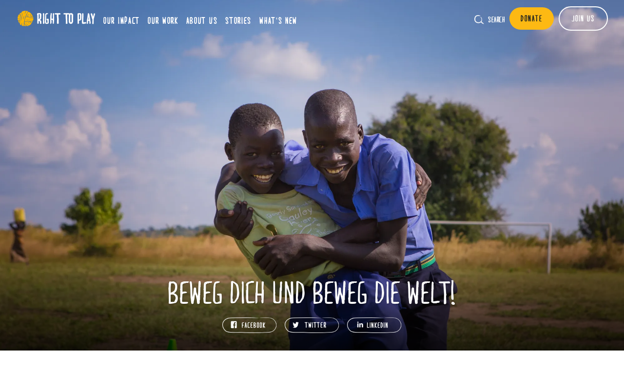

--- FILE ---
content_type: text/html; charset=utf-8
request_url: https://righttoplay.no/en/national-offices/national-office-switzerland/whats-new/beweg-dich-und-beweg-die-welt/
body_size: 4522
content:









<!DOCTYPE html>
<html lang="en" class="no-js ">
    <head>
        <meta charset="utf-8" />
        <title>
            
  
    Beweg dich und beweg die Welt!
  

            
                
                    - Right To Play
                
            
        </title>

        <meta name="viewport" content="width=device-width, initial-scale=1, user-scalable=yes" />
        


        <meta property="og:type" content="website" />
        <meta property="og:url" content="https://righttoplay.no/en/national-offices/national-office-switzerland/whats-new/beweg-dich-und-beweg-die-welt/" />
        <meta name="twitter:card" content="Beweg dich und beweg die Welt!" />
        <meta name="twitter:site" content="@RightToPlayIntl" />
        <meta property="og:app_id" content="190972598466608" />
        

        
  
    
    <meta property="og:image" content="/images/H0_DLDVArvRAI7Xg8L8KekxBmGo=/592/width-1200%7Cformat-webp/bewegdichundbewegdiewelt.jpg" />
  
  <meta name="description"
        content="None" />
  <meta property="og:title"
        content="Beweg dich und beweg die Welt!" />
  <meta property="og:description"
        content="None" />


        
  <link rel="stylesheet"
        type="text/css"
        href="/static/lib/owlcarousel/assets/owl.carousel.min.761bea69e4eb.css">
  <link rel="stylesheet"
        type="text/css"
        href="/static/lib/owlcarousel/assets/owl.theme.default.min.594b81805a98.css">

        
        <link rel="stylesheet" type="text/css" href="/static/css/style.e6a35ce3302f.css?v=2.6">

        <link rel="canonical" href="https://righttoplay.no/en/national-offices/national-office-switzerland/whats-new/beweg-dich-und-beweg-die-welt/">
        <link rel="apple-touch-icon" sizes="72x72" href="/static/img/apple-touch-icon.37ceda1179e2.png">
        <link rel="icon" type="image/png" sizes="16x16" href="/static/img/favicon-16x16.c86defd20a13.png">
        <link rel="icon" type="image/png" sizes="32x32" href="/static/img/favicon-32x32.47f1cbfcd3b1.png">
        <link rel="icon" type="image/png" sizes="96x96" href="/static/img/favicon-96x96.11ae8d3fd31b.png">
        <link rel="manifest" href="/static/img/site.21b5e84cbe95.webmanifest">
        <link rel="mask-icon" href="/static/img/safari-pinned-tab.64f9ffb843e2.svg" color="#fdb913">
        <meta name="msapplication-TileColor" content="#da532c">
        <meta name="msapplication-config" content="/static/img/browserconfig.1771371b2174.xml">
        <meta name="theme-color" content="#ffffff">

        <script type="text/javascript" src="/static/js/cookieLanguage-cookieyes.43c7cc398e79.js"></script>

        <!-- Google Tag Manager -->
        <script>(function(w,d,s,l,i){w[l]=w[l]||[];w[l].push({'gtm.start':
        new Date().getTime(),event:'gtm.js'});var f=d.getElementsByTagName(s)[0],
        j=d.createElement(s),dl=l!='dataLayer'?'&l='+l:'';j.async=true;j.src=
        'https://www.googletagmanager.com/gtm.js?id='+i+dl;f.parentNode.insertBefore(j,f);
        })(window,document,'script','dataLayer','GTM-T7CSN7H');</script>
        <!-- End Google Tag Manager -->

        <!-- Global site tag (gtag.js) - Google Ads: 879985061 -->
        <script>
            window.dataLayer = window.dataLayer || [];
            function gtag(){dataLayer.push(arguments);}
            gtag('js', new Date());

            gtag('config', 'GTM-T7CSN7H');
        </script>

        <!-- HOTJAR -->
        <script>
            (function(h,o,t,j,a,r){
                h.hj=h.hj||function(){(h.hj.q=h.hj.q||[]).push(arguments)};
                h._hjSettings={hjid:2582466,hjsv:6};
                a=o.getElementsByTagName('head')[0];
                r=o.createElement('script');r.async=1;
                r.src=t+h._hjSettings.hjid+j+h._hjSettings.hjsv;
                a.appendChild(r);
            })(window,document,'https://static.hotjar.com/c/hotjar-','.js?sv=');
        </script>

        
    </head>

    <body class="
  
  template-article-page article-type-long
  
">

        

        <!-- Google Tag Manager (noscript) -->
        <noscript><iframe src="https://www.googletagmanager.com/ns.html?id=GTM-T7CSN7H"
        height="0" width="0" style="display:none;visibility:hidden"></iframe></noscript>
        <!-- End Google Tag Manager (noscript) -->

        

        <div class="header text-gradient ">
            


<ul class="header-nav-left header-nav-left-desktop show-desktop">
    
    
    <li class=" logo"><a href="/en/">Home</a></li>
    
    
    
    <li class=""><a href="/en/impact/">Our Impact</a></li>
    
    
    
    <li class=""><a href="/en/our-work/">Our Work</a></li>
    
    
    
    <li class=""><a href="/en/about-us/">About Us</a></li>
    
    
    
    <li class=""><a href="/en/stories/">Stories</a></li>
    
    
    
    <li class=""><a href="/en/news/">What&#x27;s New</a></li>
    
    
</ul>

<ul class="header-nav-left header-nav-left-mobile show-mobile">

    <div class="mobile-header-wrap">
        
            
                <li class=" logo"><a href="/en/">Home</a></li>
            
        
            
        
            
        
            
        
            
        
            
        

        <div class="mobile-right-elements">
            <li class="search-icon-mobile"><a href="/en/search/">Search</a></li>
            
            <li class="donate"><a href="https://qr.vipps.no/donations/1027714?reference=" class="btn btn-donate"><span>Donate</span></a></li>
            
        </div>
    </div>

    <div class="mobile-nav">

        <div class="mobile-menu-toggle">
            <label for="main-menu-toggle" class="sr-only">Toggle Mobile Menu</label>
            <input type="checkbox" id="main-menu-toggle" /><div class="hamburger"></div>
            <ul class="mobile-header-nav ">
            
                
            
                
                    <li class=""><a href="/en/impact/">Our Impact</a></li>
                
            
                
                    <li class=""><a href="/en/our-work/">Our Work</a></li>
                
            
                
                    <li class=""><a href="/en/about-us/">About Us</a></li>
                
            
                
                    <li class=""><a href="/en/stories/">Stories</a></li>
                
            
                
                    <li class=""><a href="/en/news/">What&#x27;s New</a></li>
                
            
            


<li class=" get-involved-first"><a href="/en/national-offices/national-office-norway/more-ways-to-give/">Gi et bidrag</a></li>

<li class=""><a href="/en/national-offices/national-office-norway/whats-new/bli-bedriftspartner/">Corporate partner</a></li>

<li class=""><a href="/en/events/">Events</a></li>

<li class=""><a href="/en/national-offices/national-office-norway/whats-new/arv-og-testamentariske-gaver/">Arv og testamentariske gaver</a></li>

<li class=""><a href="/en/national-offices/national-office-norway/whats-new/barnas-n%C3%B8dfond/">Barnas Nødfond</a></li>

<li class=""><a href="/en/national-offices/national-office-norway/ledige-stillinger/">Ledige stillinger</a></li>



                <li class="bottom">
                    <div class="mobile-header-wrap">
                        
                    </div>
                </li>
            </ul>
        </div>
     </div>
</ul>

<ul class="header-nav-right">
    <li class="search-icon"><a href="/en/search/">Search</a></li>
    
    
    <li><a href="https://qr.vipps.no/donations/1027714?reference=" class="btn btn-donate"><span>Donate</span></a></li>
    

    

<li class="dropdown get-involved-button">
  <a class="btn btn-get-involved" href="#"><span>Join Us</span></a>
    <ul class="submenu">
      
        <li class=""><a href="/en/national-offices/national-office-norway/more-ways-to-give/">Gi et bidrag</a></li>
      
        <li class=""><a href="/en/national-offices/national-office-norway/whats-new/bli-bedriftspartner/">Corporate partner</a></li>
      
        <li class=""><a href="/en/events/">Events</a></li>
      
        <li class=""><a href="/en/national-offices/national-office-norway/whats-new/arv-og-testamentariske-gaver/">Arv og testamentariske gaver</a></li>
      
        <li class=""><a href="/en/national-offices/national-office-norway/whats-new/barnas-n%C3%B8dfond/">Barnas Nødfond</a></li>
      
        <li class=""><a href="/en/national-offices/national-office-norway/ledige-stillinger/">Ledige stillinger</a></li>
      
    </ul>
</li>


    
</ul>
<div class="clear"></div>
        </div>
        <div class="page-content">
        
  
    <section class="article-top article-top-long hero hero-centered light-text"
             style="background-image:linear-gradient(0deg, rgba(0,0,0,1) 0%, rgba(255,255,255,0) 35%), url(/images/yROHb47r8TTYjT72-Kp05iIH2xQ=/592/max-2000x2000%7Cformat-webp/bewegdichundbewegdiewelt.jpg);">
      <h1 style=" margin-top:30% ">
        Beweg dich und beweg die Welt!
      </h1>
      
        
          <ul class="share-buttons">
            <li class="facebook">
              <a href="https://www.facebook.com/share.php?u=https://righttoplay.no/en/national-offices/national-office-switzerland/whats-new/beweg-dich-und-beweg-die-welt/&amp;t=Beweg dich und beweg die Welt!">Share on Facebook</a>
            </li>
            <li class="twitter">
              <a href="https://twitter.com/intent/tweet?original_referer=@RightToPlay&amp;source=tweetbutton&amp;text=Beweg dich und beweg die Welt!&amp;url=https://righttoplay.no/en/national-offices/national-office-switzerland/whats-new/beweg-dich-und-beweg-die-welt/">Share on Twitter</a>
            </li>
            <li class="linkedin">
              <a href="https://www.linkedin.com/cws/share?url=https://righttoplay.no/en/national-offices/national-office-switzerland/whats-new/beweg-dich-und-beweg-die-welt/">Share on LinkedIn</a>
            </li>
          </ul>
        
      
    </section>
  
  <section class="article-content article-bg">
    
    <div class=''>

      <div class="article-wrapper-form ">
        
        <div class="form-wrapper ">
          
        </div>
        
          <div class="fade"></div>
        
      </div>

      <div class="article-wrapper-content ">
        

        
        

        
        
      </div>
    </div>
  </section>
  

        </div>

        <div class="footer">

            <div class="footer-subscribe">
                <h2>Meld deg på vårt nyhetsbrev</h2>

                
                    <div class="email-signup-form-widget">
                        <div class="form-input-row">
                            <script type="text/javascript">var loc = "https://mcrmweb.righttoplay.com/righttoplayusaorg-avxgu/pages/";var cdSurveyCdn = "https://mcrmweb.righttoplay.com/web/newformeditor/";</script>
<script type="text/javascript" src="https://mcrmweb.righttoplay.com/web/newformeditor/CDWidget.js"></script>
<div pageID="dyyofwqhefc64mbfvy6zow"></div>
                        </div>
                    </div>
                
            </div>

            <div class="thanks">Thanks!</div>
            <div class="footer-main">

                <ul class="footer-column">
                    


<li><h2></h2></li>

<li class=""><a href="/en/national-offices/national-office-norway/%C3%A5rsrapporter/">Årsrapporter</a></li>

<li class=""><a href="/en/national-offices/national-office-norway/publikasjoner/">Publikasjoner</a></li>

<li class=""><a href="/en/national-offices/national-office-norway/more-ways-to-give/">Gi et bidrag</a></li>


                </ul>

                <ul class="footer-column">
                    


<li><h2></h2></li>

<li class=""><a href="/en/national-offices/national-office-norway/contact-us/">Contact Us</a></li>

<li class=""><a href="/en/faq/">FAQs</a></li>

<li class=""><a href="/en/national-offices/national-office-norway/landing-pages/report-safeguarding-concerns/">Reporting Concerns At Right To Play</a></li>


                </ul>

                <ul class="footer-column">
                    


<li><h2></h2></li>

<li class=""><a href="/en/our-leadership/">Our Leadership</a></li>

<li class=""><a href="/en/our-partners/">Partners in Play</a></li>

<li class=""><a href="/en/ambassadors/">Play Ambassadors</a></li>


                </ul>


                <ul class="footer-column wide">
                    
                    <li class="country-switcher" id="show-country-modal"><span class="flag" style="background-image:url(https://apppack-app-righttoplay-publics3bucket-veclfraq9ykl.s3.amazonaws.com/images/norway.width-84.webp);"></span><a href="#">Visit our global Right To Play sites →</a></li>
                    <li class="social-icons">
                        <a href="https://www.facebook.com/righttoplaynorway/" target="_blank" class="social-icon social-icon-fb">Facebook</a>
                        <a href="https://twitter.com/RightToPlayNO" target="_blank" class="social-icon social-icon-tw">Twitter</a>
                        <a href="https://www.instagram.com/righttoplaynorge/" target="_blank" class="social-icon social-icon-ig">Instagram</a>
                        <a href="https://www.linkedin.com/company/right-to-play-norge/" target="_blank" class="social-icon social-icon-li">Linked In</a>
                        <a href="https://www.youtube.com/channel/UCQVGIqNuoFimMpCRzlguAWA" target="_blank" class="social-icon social-icon-yt">Youtube</a>

                    </li>
                </ul>
                <div class="clear"></div>
            </div>

            <div class="footer-bottom">
                <ul class="footer-legal">
                    <li>&copy; 2026 RIGHT TO PLAY. V2.6</li>
                    <li><a href="/en/privacy-policy/">Privacy Policy</a></li>
                    <li><a href="/en/ai-policy/">AI Policy</a></li>
                    <li><a href="/en/terms-and-conditions/">Terms &amp; Conditions</a></li>
                </ul>
                <div class="footer-charitable">
                    
                    <a  href="#"  class="charity-icon"><img alt="norway.jpeg" decoding="async" height="213" loading="lazy" src="https://apppack-app-righttoplay-publics3bucket-veclfraq9ykl.s3.amazonaws.com/images/norway.width-300.webp" width="251"></a>
                    
                    
                    
                    <div class="business-info">Organisasjonsnummer / VAT nr<br />980 453 154</div>
                    
                </div>
                <div class="clear"></div>
            </div>

        </div>
        <div id="blind"></div>
        <div id="country-modal" class="modal">
            <ul>
                
                    <li><a href="https://righttoplay.com?no-redirect=true"   hreflang="en">International</a></li>
                
                    <li><a href="https://righttoplay.ca"   hreflang="en-ca">Canada</a></li>
                
                    <li><a href="https://righttoplay.de"   hreflang="de">Germany</a></li>
                
                    <li><a href="https://righttoplay.nl"   hreflang="nl">Netherlands</a></li>
                
                    <li><a href="https://righttoplay.no"  class="current"    hreflang="nb">Norway</a></li>
                
                    <li><a href="https://righttoplay.ch"   hreflang="de-ch">Switzerland</a></li>
                
                    <li><a href="https://righttoplay.org.uk"   hreflang="en-gb">United Kingdom</a></li>
                
                    <li><a href="https://righttoplayusa.org"   hreflang="en">United States</a></li>
                
            </ul>
            <div id="close-country-modal"></div>
        </div>

        <div class="modal" id="popup-embed-modal">
            <div id="close-popup-embed-modal"></div>
            <iframe></iframe>
        </div>

        <script type="text/javascript" src="/static/lib/jquery/jquery.min.2c872dbe60f4.js"></script>
        <script type="text/javascript" src="/static/lib/select2/select2.min.86fee17cd48a.js"></script>
        <script type="text/javascript" src="/static/lib/icheck/icheck.min.b49273b51dae.js"></script>
        
  <script type="text/javascript"
          src="/static/lib/owlcarousel/owl.carousel.min.f416f9031fef.js"></script>
  <script>
        var checkboxes = $('form input[type="checkbox"]');
        for(let checkbox of checkboxes) {

            const label = $(checkbox).prev()[0];
            label.innerHTML = label.innerHTML.replace(':', '');

            $(checkbox).after($(label));
            $(label).css({paddingLeft: 6});

        }
  </script>

        <script type="text/javascript" src="/static/js/app.ce7345b6cc75.js"></script>

        
  
    
        <!-- Facebook Pixel Code -->
        <script>!function(e,t,n,c,o,a,f){e.fbq||(o=e.fbq=function(){o.callMethod?o.callMethod.apply(o,arguments):o.queue.push(arguments)},e._fbq||(e._fbq=o),o.push=o,o.loaded=!0,o.version="2.0",o.queue=[],(a=t.createElement(n)).async=!0,a.src="https://connect.facebook.net/en_US/fbevents.js",(f=t.getElementsByTagName(n)[0]).parentNode.insertBefore(a,f))}(window,document,"script"),fbq("init","550710472057853"),fbq("track","PageView");</script>
        <noscript><img height="1" width="1" src="https://www.facebook.com/tr?id=550710472057853&ev=PageView&noscript=1"/></noscript>
        <!-- End Facebook Pixel Code -->
        
  


        
        
    <script defer src="https://static.cloudflareinsights.com/beacon.min.js/vcd15cbe7772f49c399c6a5babf22c1241717689176015" integrity="sha512-ZpsOmlRQV6y907TI0dKBHq9Md29nnaEIPlkf84rnaERnq6zvWvPUqr2ft8M1aS28oN72PdrCzSjY4U6VaAw1EQ==" data-cf-beacon='{"version":"2024.11.0","token":"a78bbc295f274eb6bbe005ed0c98ef2f","r":1,"server_timing":{"name":{"cfCacheStatus":true,"cfEdge":true,"cfExtPri":true,"cfL4":true,"cfOrigin":true,"cfSpeedBrain":true},"location_startswith":null}}' crossorigin="anonymous"></script>
</body>
</html>


--- FILE ---
content_type: text/html; charset=utf-8
request_url: https://righttoplay.no/csrf-token
body_size: 139
content:
<div class="csrf-token-findme"><input type="hidden" name="csrfmiddlewaretoken" value="NlImrs7QwxFYeXif41RScUMO6r9ixSW0plRhzvklvdbfDY1YozPHv8UwqmubDcdE"></div>

--- FILE ---
content_type: text/javascript; charset="utf-8"
request_url: https://righttoplay.no/static/js/app.ce7345b6cc75.js
body_size: 7215
content:
/*!
 * righttoplay
 * 
 * 
 * @author 
 * @version 1.0.0
 * Copyright 2025. ISC licensed.
 */
var App = {}

App.init = function () {
  App.cache()
  App.bind()
  App.run()
}

App.cache = function () {}

App.bind = function () {
  $(window).resize(function () {
    App.updateFixedBackgrounds()
    App.updateFullHeightSections()
    App.resizeMenu()
  })

  $(window).on('scroll', function (e) {
    App.checkFixedHeader()
  })

  $.ajax({
    url: '/csrf-token',
    method: 'GET',
    success: function (response) {
      const match = response.match(
        /(?<=csrfmiddlewaretoken' value=')[\w\d]+/
      )
      if (match){
        const csrfTokenFindme = match[0]
        $('input[type="hidden"][name="csrfmiddlewaretoken"]').val(csrfTokenFindme)
      }
    },
    error: function (xhr, status, error) {
      console.log(error) // Log any errors to the console
    },
  })

  //Manipulate form

  $('#id___subscribe__').parent().addClass('custom-checkbox')
  $('.text-center').parent('h2').css('padding-bottom', 0)

  $('.show-aside-form').click(function () {
    $('.article-wrapper-form').animate(
      {
        left: 0,
      },
      200,
      'swing'
    )
  })

  $('.hide-aside-form').click(function () {
    $('.article-wrapper-form').animate(
      {
        left: '100%',
      },
      200,
      'swing'
    )
  })

  $('.show-right-content').click(function () {
    $('.show-on-right').animate(
      {
        left: 0,
      },
      200,
      'swing'
    )
  })

  $('.hide-right-content').click(function () {
    $('.show-on-right').animate(
      {
        left: '100%',
      },
      200,
      'swing'
    )
  })

  // customize all inputs (will search for checkboxes and radio buttons)
  $('form input').iCheck({
    checkboxClass: 'icheckbox_flat-yellow',
    radioClass: 'iradio_flat-yellow',
  })

  $('p select').select2({
    width: '100%',
  })

  $('.dropdown > a').click(function (event) {
    event.preventDefault()
    $(this).parent().find('.submenu').toggleClass('visible')
  })

  $('ul.share-buttons li a, ul.share-button-widget li a').click(function (e) {
    e.preventDefault()

    window.open(
      $(this).attr('href'),
      '_blank',
      'menubar=no,toolbar=no,resizable=yes,scrollbars=yes,height=300,width=600'
    )
  })

  $('iframe.form-embed').on('load', function () {
    $(this).height($('iframe').contents().height())
  })

  $.ajaxSetup({
    beforeSend: function (xhr, settings) {
      function getCookie(name) {
        var cookieValue = null
        if (document.cookie && document.cookie != '') {
          var cookies = document.cookie.split(';')
          for (var i = 0; i < cookies.length; i++) {
            var cookie = jQuery.trim(cookies[i])
            // Does this cookie string begin with the name we want?
            if (cookie.substring(0, name.length + 1) == name + '=') {
              cookieValue = decodeURIComponent(
                cookie.substring(name.length + 1)
              )
              break
            }
          }
        }
        return cookieValue
      }
      if (!(/^http:.*/.test(settings.url) || /^https:.*/.test(settings.url))) {
        // Only send the token to relative URLs i.e. locally.
        xhr.setRequestHeader('X-CSRFToken', getCookie('csrftoken'))
      }
    },
  })

  function validateEmail(email) {
    const re =
      /^(([^<>()[\]\\.,;:\s@"]+(\.[^<>()[\]\\.,;:\s@"]+)*)|(".+"))@((\[[0-9]{1,3}\.[0-9]{1,3}\.[0-9]{1,3}\.[0-9]{1,3}\])|(([a-zA-Z\-0-9]+\.)+[a-zA-Z]{2,}))$/
    return re.test(String(email).toLowerCase())
  }

  $('#subscribe_submit').on('click', function (event) {
    event.preventDefault()

    $('#subscribe_first_name').removeClass('error')
    $('#subscribe_last_name').removeClass('error')
    $('#subscribe_email').removeClass('error')

    var first_name = $('#subscribe_first_name').val()
    var last_name = $('#subscribe_last_name').val()
    var email = $('#subscribe_email').val()

    var error = false
    if (!first_name) {
      error = true
      $('#subscribe_first_name').addClass('error')
    }

    if (!last_name) {
      error = true
      $('#subscribe_last_name').addClass('error')
    }

    if (!email) {
      error = true
      $('#subscribe_email').addClass('error')
    } else if (!validateEmail(email)) {
      error = true
      $('#subscribe_email').addClass('error')
    }

    if (error) {
      return
    }

    var data = {
      first_name: $('#subscribe_first_name').val(),
      last_name: $('#subscribe_last_name').val(),
      email: $('#subscribe_email').val(),
      csrfmiddlewaretoken: $("input[name='csrfmiddlewaretoken']").val(),
    }

    $.ajax({
      type: 'POST',
      url: '/subscribe/',
      data: data,
      success: function (response) {
        $('.footer-subscribe').fadeOut(300, function () {
          $('.thanks').fadeIn(300)
          $('.footer-form-error').fadeOut(300)
          $('.footer-main').css({ borderTop: 'none' })
        })

        window.dataLayer = window.dataLayer || []
        window.dataLayer.push({
          event: 'email_signup',
        })
      },

      error: function (xhr, status, error) {
        console.log('an error', status)
        $('.footer-form-error').fadeIn(300)
      },
    })
  })

  $('#search_submit').on('click', function (event) {
    event.preventDefault()
    $('#search-form').submit()
  })

  $('#show-country-modal').on('click', function () {
    $('#blind').addClass('visible')
    $('#country-modal').addClass('visible')

    return false
  })
  $('#close-country-modal').on('click', function () {
    $('#blind').removeClass('visible')
    $('#country-modal').removeClass('visible')
    return false
  })

  $('.popup-embed-link').click(function (e) {
    e.preventDefault()
    var href = $(this).attr('href')

    $('#popup-embed-modal iframe').attr('src', href)

    window.setTimeout(function () {
      $('#blind').addClass('visible')
      $('#popup-embed-modal').addClass('visible')
    }, 500)
  })

  $('#close-popup-embed-modal').on('click', function () {
    $('#blind').removeClass('visible')
    $('#popup-embed-modal').removeClass('visible')
    return false
  })

  $('.overlay-video .close').click(function () {
    $('video').each(function (i) {
      $('video')[i].pause()
    })

    $('#we_rise_section_1_video_container').fadeOut(300)
    $('#we_rise_section_2_video_container').fadeOut(300)
    $('#we_rise_section_3_video_container').fadeOut(300)
  })

  $('#we_rise_section_1_button').click(function (event) {
    event.preventDefault()

    $('video').each(function (i) {
      $('video')[i].pause()
    })

    $('#we_rise_section_2_video_container').fadeOut(300)
    $('#we_rise_section_3_video_container').fadeOut(300)

    $('#we_rise_section_1_video_container').fadeIn(300, function () {
      var video = $(this).find('video')[0]
      video.play()
      video.onended = function () {
        video.currentTime = 0
        $('#we_rise_section_1_video_container').fadeOut(300)
      }

      video.onclick = function () {
        video.pause()
        video.currentTime = 0
        $('#we_rise_section_1_video_container').fadeOut(300)
      }
    })
  })

  $('#we_rise_section_2_button').click(function (event) {
    event.preventDefault()

    $('video').each(function (i) {
      $('video')[i].pause()
    })

    $('#we_rise_section_1_video_container').fadeOut(300)
    $('#we_rise_section_3_video_container').fadeOut(300)

    $('#we_rise_section_2_video_container').fadeIn(300, function () {
      var video = $(this).find('video')[0]
      video.play()
      video.onended = function () {
        video.currentTime = 0
        $('#we_rise_section_2_video_container').fadeOut(300)
      }

      video.onclick = function () {
        video.pause()
        video.currentTime = 0
        $('#we_rise_section_2_video_container').fadeOut(300)
      }
    })
  })

  $('#we_rise_section_3_button').click(function (event) {
    event.preventDefault()

    $('video').each(function (i) {
      $('video')[i].pause()
    })

    $('#we_rise_section_1_video_container').fadeOut(300)
    $('#we_rise_section_2_video_container').fadeOut(300)

    $('#we_rise_section_3_video_container').fadeIn(300, function () {
      var video = $(this).find('video')[0]
      video.play()
      video.onended = function () {
        video.currentTime = 0
        $('#we_rise_section_3_video_container').fadeOut(300)
      }
      video.onclick = function () {
        video.pause()
        video.currentTime = 0
        $('#we_rise_section_3_video_container').fadeOut(300)
      }
    })
  })

  $('.trigger-anthem-video').on('click', function (event) {
    event.preventDefault()

    $('.hide-during-anthem-video').fadeOut(750)

    // $(".video-container:visible video").attr({
    //   src: window.anthem_video_url,
    //   muted: false
    // });

    var videoSrc = window.anthem_video_url
      .replace('<div class="block-media">', '')
      .replace('</div>', '')

    var $video = $('.video-container:visible video')

    $video.prop('muted', false)
    $video.prop('loop', false)
    $video.prop('controls', true)

    if ($('html').hasClass('is-mobile')) {
      $video.attr('playsinline', false)
    }

    var originalSrc = $video.children('source').attr('src')

    var video = $video[0]

    $video.css({ minHeight: $video.height() })

    if (video) {
      video.src = videoSrc
      video.onload = function () {
        video.play()
      }

      video.onended = function () {
        $video.prop('muted', true)
        $video.prop('controls', false)
        $video.prop('loop', true)

        video.src = originalSrc
        video.play()

        $('.hide-during-anthem-video').fadeIn(750)
      }
    }

    return false
  })
}

App.run = function () {
  App.updateFixedBackgrounds()
  App.updateFullHeightSections()
  App.initGTMLinks()
  App.initMap()
  App.initCarousel()
  App.initStatsCarousel()
  App.hideArticleFromArticleListBlock()
  App.resizeMenu()
  App.fixColWidgetHeights()

  App.checkFixedHeader()
  App.fixBolds()
  App.targetBlank()
  App.initCareers()
}

App.checkFixedHeader = function () {
  if ($(window).width() > 400) {
    var positionY = $(window).scrollTop()
    if (positionY > 10) {
      $('.header').removeClass('text-gradient')
      $('.header').addClass('opaque')
    } else {
      $('.header').removeClass('opaque')
      $('.header').addClass('text-gradient')
    }
  }

  App.resizeMenu()
}

App.fixColWidgetHeights = function () {
  if ($('html').hasClass('is-mobile')) {
    return
  }

  // $(
  //   "ul.two-col-widget, ul.four-col-widget, ul.three-col-widget, ul.icon-list-widget"
  // ).each(function() {
  //   var tallest = 0;
  //   $(this)
  //     .find("li")
  //     .each(function() {
  //       var h = $(this).height();
  //       if (h > tallest) {
  //         tallest = h;
  //       }
  //     });

  //   $(this)
  //     .find("li")
  //     .height(tallest + "px");
  // });

  //two
  $(
    'ul.two-col-widget, ul.four-col-widget, ul.three-col-widget, ul.icon-list-widget'
  ).each(function () {
    var size = 0

    if ($(this).hasClass('two-col-widget')) {
      size = 2
    } else if ($(this).hasClass('four-col-widget')) {
      size = 4
    } else if (
      $(this).hasClass('three-col-widget') ||
      $(this).hasClass('icon-list-widget')
    ) {
      size = 3
    }

    var liElements = $(this).find('li')
    // var columns =

    var columns = []
    for (var i = 0; i < liElements.length; i += size) {
      columns.push(liElements.slice(i, i + size))
    }

    for (var j = 0; j < columns.length; j++) {
      var $items = $(columns[j])

      var tallest = 0
      $items.each(function () {
        var h = $(this).height()
        if (h > tallest) {
          tallest = h
        }
      })

      $items.height(tallest)
    }
  })
}

App.stringToSlug = function (str) {
  str = str.replace(/^\s+|\s+$/g, '') // trim
  str = str.toLowerCase()

  // remove accents, swap ñ for n, etc
  var from = 'àáäâèéëêìíïîòóöôùúüûñç·/_,:;'
  var to = 'aaaaeeeeiiiioooouuuunc------'
  for (var i = 0, l = from.length; i < l; i++) {
    str = str.replace(new RegExp(from.charAt(i), 'g'), to.charAt(i))
  }

  str = str
    .replace(/[^a-z0-9 -]/g, '') // remove invalid chars
    .replace(/\s+/g, '-') // collapse whitespace and replace by -
    .replace(/-+/g, '-') // collapse dashes

  return str
}

App.generateGTMLinkId = function (parent, identifier, pageClass) {
  var string = ''
  if (pageClass) {
    string =
      App.stringToSlug(parent) +
      '_' +
      App.stringToSlug(pageClass) +
      '_' +
      App.stringToSlug(identifier)
  } else {
    string = App.stringToSlug(parent) + '_' + App.stringToSlug(identifier)
  }

  return string.toUpperCase()
}

App.getPageClassForGTM = function () {
  var pageClass = null
  var bodyClasses = $('body').attr('class').split(' ')
  for (var i = 0; i < bodyClasses.length; i++) {
    var bodyClass = bodyClasses[i]
    if (bodyClass.indexOf('template-') === 0) {
      pageClass = bodyClass.replace('template-', '')
    }
  }

  return pageClass
}

App.initGTMLinks = function () {
  var pageClass = App.getPageClassForGTM()
  //main menu links
  $('.header-nav-left li a').each(function () {
    var id = App.generateGTMLinkId('header-menu', $(this).text())
    $(this).attr('id', id)
  })

  $('.header-nav-right ul.submenu li a').each(function () {
    var id = App.generateGTMLinkId('join-menu', $(this).text())
    $(this).attr('id', id)
  })

  $('li.language-switcher a').each(function () {
    var id = App.generateGTMLinkId('language', $(this).text())
    $(this).attr('id', id)
  })

  $('.footer-main ul.footer-column li a').each(function () {
    var id = App.generateGTMLinkId('footer', $(this).text())
    $(this).attr('id', id)
  })

  $('.page-content section a.btn').each(function () {
    var id = App.generateGTMLinkId('page-button', $(this).text(), pageClass)
    $(this).attr('id', id)
  })

  $('.featured-news-widget > a').each(function () {
    var id = App.generateGTMLinkId('featured-news-widget', 'item', pageClass)
    $(this).attr('id', id)
  })

  $('.panel-widget > a').each(function () {
    var id = App.generateGTMLinkId('panel-widget', 'item', pageClass)
    $(this).attr('id', id)
  })

  $('.two-col-widget li > a').each(function () {
    var id = App.generateGTMLinkId(
      'two-col-widget',
      $(this).children('h3').text(),
      pageClass
    )
    $(this).attr('id', id)
  })

  $('.three-col-widget li > a').each(function () {
    var id = App.generateGTMLinkId('three-col-widget', 'item', pageClass)
    $(this).attr('id', id)
  })

  $('.post-listing-widget li a').each(function () {
    var id = App.generateGTMLinkId(
      'post-listing-widget',
      $(this).text(),
      pageClass
    )
    $(this).attr('id', id)
  })
}

App.updateFullHeightSections = function () {
  $('section.full-height')
    .not('.no-auto-height')
    .each(function () {
      var h = $(window).height()
      $(this).css('min-height', h + 'px')
    })
}

App.resizeMenu = function () {
  var mobileMenuHeight =
    $(window).height() -
    $('ul.header-nav-left.header-nav-left-mobile').height() +
    100 +
    32  // extra padding on the .get-involved-first element
  $('.mobile-header-nav').css({ height: mobileMenuHeight + 'px' })
}

App.updateFixedBackgrounds = function () {
  $('section.fixed-bg').each(function () {
    var $el = $(this)

    var src = $(this).data('bg')
    var img = new Image()
    img.onload = function () {
      var w = img.width
      var h = img.height

      if ($el.is('[data-allow-overlay-amount]')) {
        h = img.height - parseInt($el.data('allow-overlay-amount'))
      }

      var aspect = h / w

      var winW = $(window).width()
      var imgW = w

      var imgH = winW * aspect;

      // If present, use the data-pb-ratio attribute to affect the imgH.
      if ($el.data("pbRatio") !== undefined) {
        imgH = imgH * $el.data("pbRatio")
      }

      var newBackgroundImage = 'url(' + img.src + ')';
      if ($el.data('bg-special') !== undefined) {
        newBackgroundImage = $el.data('bg-special').replaceAll("$background-color", $el.css("backgroundColor")).replaceAll("$bg", $el.data("bg")).replaceAll("$bottom-color", $el.data("bottom-color"));
      }

      if (newBackgroundImage.indexOf("$height-text-container-add-gradient-length-px") !== -1) {
        var heightOfTextContainer = $el.find(".text-container")[0] && $el.find(".text-container")[0].getBoundingClientRect().height;
        var gradientLength = $el.data("gradient-length-px");
        newBackgroundImage = newBackgroundImage.replaceAll("$height-text-container-add-gradient-length-px", heightOfTextContainer + gradientLength + "px");
      }

      if (newBackgroundImage.indexOf("$height-text-container") !== -1) {
        var heightOfTextContainer = $el.find(".text-container")[0] && $el.find(".text-container")[0].getBoundingClientRect().height;
        newBackgroundImage = newBackgroundImage.replaceAll("$height-text-container", heightOfTextContainer + "px");
      }

      $el.css({
        backgroundImage: newBackgroundImage,
        paddingBottom: imgH + 'px',
      })
    }
    img.src = src
  })
}

App.initMap = function () {
  if (!window.pins) {
    return
  }
  var pinData = []

  for (var i = 0; i < window.pins.length; i++) {
    var pin = window.pins[i]

    var coordsArray = pin.coords.split(', ')

    var p = {
      type: 'Feature',
      properties: {
        description:
          '<img src="' +
          pin.flag +
          '" width="26" height="26" style="border-radius:50%;" /> &nbsp;' +
          (pin.url ? '<a href="' + pin.url + '">' : '') +
          pin.name +
          (pin.url ? '&nbsp;<span style="color: #fdb913;">&gt;</span>' : '') +
          (pin.url ? '</a>' : ''),
      },
      geometry: {
        type: 'Point',
        coordinates: [parseFloat(coordsArray[1]), parseFloat(coordsArray[0])],
      },
    }

    pinData.push(p)
  }

  mapboxgl.accessToken =
    'pk.eyJ1IjoidHlsZXJzYXZlcnkiLCJhIjoiY2o4b3F5dXpyMDZqMjJxcDFwOTJxM2loYiJ9.95W2PxJC6U6wI5OzdS7x5Q'
  var map = new mapboxgl.Map({
    container: 'map',
    style: 'mapbox://styles/tylersavery/cjmwbo30452jv2rnuiazuiz2z',
    zoom: 0.75,
    center: [0, 0],
    minZoom: 0,
    tileLayer: {},
    maxBounds: [
      [-180, -85],
      [180, 85],
    ],
  })

  map.on('load', function () {
    /* Image: An image is loaded and added to the map. */
    map.loadImage('/static/img/map/pin3.png', function (error, image) {
      if (error) throw error
      map.addImage('custom-marker', image)
      /* Style layer: A style layer ties together the source and image and specifies how they are displayed on the map. */
      map.addLayer({
        id: 'markers',
        type: 'symbol',

        /* Source: A data source specifies the geographic coordinate where the image marker gets placed. */
        source: {
          type: 'geojson',
          data: {
            'type': 'FeatureCollection',
            'marker-size': 'small',
            'features': pinData,
          },
        },
        layout: {
          'icon-image': 'custom-marker',
          'icon-allow-overlap': true,
        },
      })
    })

    map.on('click', 'markers', function (e) {
      var coordinates = e.features[0].geometry.coordinates.slice()
      var description = e.features[0].properties.description

      // Ensure that if the map is zoomed out such that multiple
      // copies of the feature are visible, the popup appears
      // over the copy being pointed to.
      while (Math.abs(e.lngLat.lng - coordinates[0]) > 180) {
        coordinates[0] += e.lngLat.lng > coordinates[0] ? 360 : -360
      }

      new mapboxgl.Popup({ closeButton: false })
        .setLngLat(coordinates)
        .setHTML(description)
        .addTo(map)
    })

    // Change the cursor to a pointer when the mouse is over the places layer.
    map.on('mouseenter', 'places', function () {
      map.getCanvas().style.cursor = 'pointer'
    })

    // Change it back to a pointer when it leaves.
    map.on('mouseleave', 'places', function () {
      map.getCanvas().style.cursor = ''
    })
  })

  return

  $('.map-widget').each(function () {
    var w = $(this).width()
    var originalW = 1035
    var scale = w / originalW

    var pins = $(this).data('pins')

    $(this).html('')

    for (var i = 0; i < pins.length; i++) {
      var pin = pins[i]
      var x = pin.x * scale
      var y = pin.y * scale

      var tooltipHtml =
        '<div class="tooltip"><div class="flag" style="background-image:url(' +
        pin.flag +
        ');" ></div>' +
        pin.name +
        '<span></span>'
      ;('</div>')

      var pinHtml =
        '<div class="pin" style="left:' +
        x +
        'px; top: ' +
        y +
        'px">' +
        tooltipHtml +
        '</div>'

      $(this).append(pinHtml)
    }

    $('.pin').on('mouseover', function () {
      $('.pin').removeClass('show-tooltip')
      $(this).addClass('show-tooltip')
    })
  })

  $('.map-widget').on('mouseleave', function () {
    $('.map-widget .pin').removeClass('show-tooltip')
  })

  $('.map-widget').on('click', function () {
    $('.map-widget .pin').removeClass('show-tooltip')
  })
}

App.initCarousel = function () {
  $('.owl-carousel').each(function () {
    var _$this = $(this)
    // var totalItems = $('.owl-carousel > div').length;
    var totalItems = $(this).children('div').length

    if (totalItems < 1) {
      return
    }

    var totalItems = $(window).width() > 420 ? 3 : 1

    var carouselOptions = {
      items: totalItems,
      margin: 30,
      loop: true,
      center: true,
      startPosition: 0,
      dots: false,
      nav: true,
      addClassActive: true
    }

    var owl = _$this.owlCarousel(carouselOptions)

    owl.on('changed.owl.carousel', function () {
      window.setTimeout(function () {
        updateCarouselCaption()
      }, 300)
    })

    window.setTimeout(function () {
      updateCarouselCaption()
    }, 300)

    function updateCarouselCaption() {
      var caption = _$this.find('.owl-item.center img').data('caption') || ''

      caption = caption.replace(/(?:\r\n|\r|\n)/g, '<br>')

      var year = _$this.find('.owl-item.center img').data('year') || ''

      _$this.parent().children('.timeline-widget .caption').html(caption)
      _$this.parent().children('.timeline-widget .year').text(year)
    }
  })
}

App.initStatsCarousel = function () {
  var totalItems = $('.timeline-widget-stats .owl-carousel > div').length

  if (totalItems < 1) {
    return
  }

  var totalItems = $(window).width() > 420 ? 3 : 1

  var carouselOptions = {
    items: totalItems,
    margin: 30,
    loop: true,
    center: true,
    startPosition: 0,
    nav: true,
  }
  var owl = $('.timeline-widget-stats .owl-carousel').owlCarousel(
    carouselOptions
  )

  owl.on('changed.owl.carousel', function () {
    window.setTimeout(function () {
      updateStatCarouselCaption()
    }, 300)
  })

  window.setTimeout(function () {
    updateStatCarouselCaption()
  }, 300)

  function updateStatCarouselCaption() {
    var caption =
      $('.timeline-widget-stats .owl-carousel')
        .find('.owl-item.center img')
        .data('caption') || ''

    caption = caption.replace(/(?:\r\n|\r|\n)/g, '<br>')

    $('.timeline-widget-stats .caption').html(caption)
  }
}

App.hideArticleFromArticleListBlock = function () {
  $('.article-list-block a').each(function () {
    var linkhHref = $(this).attr('href')
    var windowHref = window.location.pathname

    if (linkhHref == windowHref) {
      $(this).parent().remove()
    }
  })
}

App.setCookie = function (name, value, days) {
  var expires = ''
  if (days) {
    var date = new Date()
    date.setTime(date.getTime() + days * 24 * 60 * 60 * 1000)
    expires = '; expires=' + date.toUTCString()
  }
  document.cookie = name + '=' + (value || '') + expires + '; path=/'
}
App.getCookie = function (name) {
  var nameEQ = name + '='
  var ca = document.cookie.split(';')
  for (var i = 0; i < ca.length; i++) {
    var c = ca[i]
    while (c.charAt(0) == ' ') c = c.substring(1, c.length)
    if (c.indexOf(nameEQ) == 0) return c.substring(nameEQ.length, c.length)
  }
  return null
}

App.openFullscreenVideo = function (video) {
  if (video.requestFullscreen) {
    video.requestFullscreen()
  } else if (video.mozRequestFullScreen) {
    /* Firefox */
    video.mozRequestFullScreen()
  } else if (video.webkitRequestFullscreen) {
    /* Chrome, Safari and Opera */
    video.webkitRequestFullscreen()
  } else if (video.msRequestFullscreen) {
    /* IE/Edge */
    video.msRequestFullscreen()
  }
}

App.fixBolds = function () {
  $('b').replaceWith(function () {
    return $('<strong>').append($(this).html())
  })
}

function get_hostname(url) {
  var m = url.match(/^http:\/\/[^/]+/)
  return m
    ? m[0].replace('http://', '').replace('https://', '').replace('www.', '')
    : null
}

App.targetBlank = function () {
  var links = $('a')

  var whitelist = [
    'localhost:8000',
    'righttoplay.ca',
    'righttoplay.de',
    'righttoplay.nl',
    'righttoplay.no',
    'righttoplay.ch',
    'righttoplay.org.uk',
    'righttoplayusa.org',
    'righttoplay.com',
  ]

  links.each(function () {
    var link = $(this)
    var href = link.attr('href')
    var domain = get_hostname(href)
    if (domain && !whitelist.includes(domain)) {
      link.attr('target', '_blank')
    }
  })
}

App.initCareers = function () {
  const locationSelect = $("#careersLocation");
  const jobTypeSelect = $("#careersJobType");

  if (locationSelect.length && jobTypeSelect.length) {
    const cards = $(".job-card");
    const noJobsTxt = $("#noJobs");

    noJobsTxt.hide();

    function filterJobs() {
      const locationFilter = locationSelect.val();
      const jobTypeFilter = jobTypeSelect.val();

      let totalCards = cards.length;

      cards.map(function () {
        const card = $(this);
        const data = this.dataset;
        const { location, jobType } = data;

        const locationSet = new Set(location.split(","));
        const locationFilterSet = locationFilter.length ? new Set(locationFilter) : new Set();
        const locationMatch = locationSet.intersection(locationFilterSet);

        const jobTypeSet = new Set(jobType.split(","));
        const jobTypeFilterSet = jobTypeFilter.length ? new Set(jobTypeFilter) : new Set();
        const jobTypeMatch = jobTypeSet.intersection(jobTypeFilterSet);


        if (
          (locationFilter.length && !locationMatch.size) ||
          (jobTypeFilter.length && !jobTypeMatch.size)
        ) {
          card.hide("fast");
          totalCards = totalCards - 1;
        } else {
          card.show("fast");
        }
      });

      if (totalCards) {
        noJobsTxt.hide();
      } else {
        noJobsTxt.show();
      }

      const url = new URL(window.location);
      url.searchParams.set("location", locationFilter)
      url.searchParams.set("jobType", jobTypeFilter)
      window.history.pushState({}, '', url);
    }

    locationSelect.on("change", filterJobs);
    jobTypeSelect.on("change", filterJobs);

    const query = new URLSearchParams(window.location.search)
    const locationsQuery = query.get("location")
    const locations = locationsQuery ? locationsQuery.split(",") : null
    const jobTypeQuery = query.get("jobType")
    const jobTypes = jobTypeQuery ? jobTypeQuery.split(",") : null
    if (locations) {
      locationSelect.val(locations);
      locationSelect.trigger('change');
    }
    if (jobTypes) {
      jobTypeSelect.val(jobTypes);
      jobTypeSelect.trigger('change');
    }

    filterJobs();
  }
}

$(document).ready(function () {
  App.init()
})
